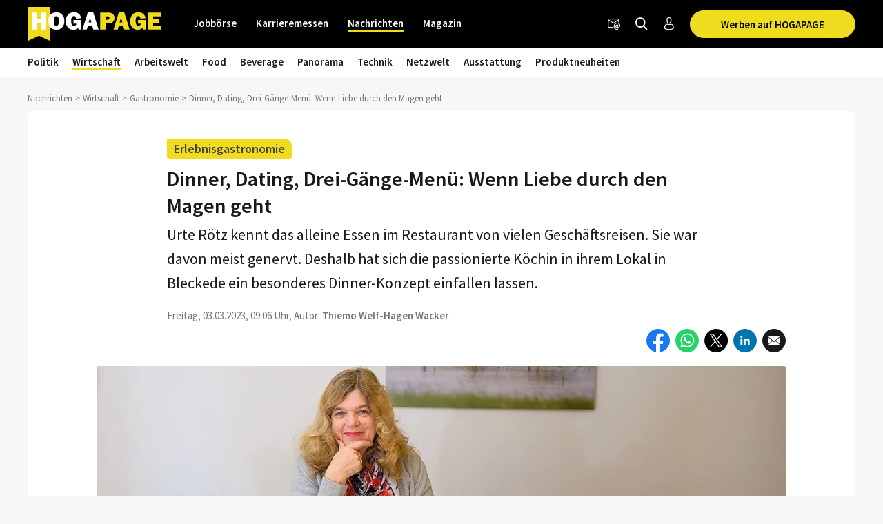

--- FILE ---
content_type: text/html; charset=utf-8
request_url: https://www.hogapage.de/nachrichten/wirtschaft/gastronomie/dinner-dating-drei-gaenge-menue-wenn-liebe-durch-den-magen-geht/
body_size: 16018
content:
<!doctypehtml><html lang=de-de xml:lang=de-de><link href=https://www.googletagmanager.com rel=dns-prefetch><link href=https://googleads.g.doubleclick.net rel=dns-prefetch><link href=https://www.google-analytics.com rel=dns-prefetch><link href=https://www.googleadservices.com rel=dns-prefetch><link href=https://cdn.hogapage.de rel=dns-prefetch><link href=https://engine.hogapage.de rel=dns-prefetch><link href=https://cdn.consentmanager.mgr.consensu.org rel=dns-prefetch><link href=https://cdn.hogapage.de rel=preconnect><link href=https://engine.hogapage.de rel=preconnect><link as=script crossorigin href=//data-b8f9ef66dc.hogapage.de/iomm/latest/manager/base/es6/bundle.js id=IOMmBundle rel=preload><link as=script crossorigin href=//data-b8f9ef66dc.hogapage.de/iomm/latest/bootstrap/loader.js rel=preload><script>let language_code=`de`;const google_maps_frontend_key=`AIzaSyD9eQxhih-n0OF-h8mLESzT-ypCEo4jA9U`;const enable_gmaps_api=!1;const friendly_captcha_enabled=!0;let job_offer_link_tracking_url=`/jobs/job_offer_link_tracking`;let csrf_token=`cEaya5X3wXXDQNRvx6CgqmbuGPbEChSIUIS9EzZt9rSvPrQYWOwipXvdqOixMCsw`</script><link as=script href=/static/node_modules/jquery/dist/jquery.min.js rel=preload><link as=font crossorigin href=/static/fonts/fontello.woff2?20231206 rel=preload type=font/woff2><link as=font crossorigin href=/static/fonts/SourceSansPro-Regular.woff2 rel=preload type=font/woff2><link as=font crossorigin href=/static/fonts/SourceSansPro-SemiBold.woff2 rel=preload type=font/woff2><link as=font crossorigin href=/static/fonts/SourceSansPro-Bold.woff2?20230531 rel=preload type=font/woff2><link as=script href=/static/js/components/base.js rel=preload><link media="(min-width: 1212.1px)" as=image href=/media/thumbs/news/16583/a397872982_998x0.webp rel=preload><link media="(min-width: 768px) and (max-width: 1212px)" as=image href=/media/thumbs/news/16583/a397872982_728x0.webp rel=preload><link media="(max-width: 767.9px)" as=image fetchpriority=high href=/media/thumbs/news/16583/a397872982_440x0.webp rel=preload><link as=script href=/static/ui/js/joboffercards.js rel=preload><link as=image href=/static/images/icons/facebook.svg rel=preload><link as=image href=/static/images/icons/whatsapp.svg rel=preload><link as=image href=/static/images/icons/x.svg rel=preload><link as=image href=/static/images/icons/linkedin.svg rel=preload><link media="(max-width: 480px)" as=image href=/static/images/icons/facebook_messenger.svg rel=preload><link as=script href=/static/CACHE/js/base.85cd5cbcb8e9.js rel=preload><script src=/static/node_modules/jquery/dist/jquery.min.js></script><title>Dinner, Dating, Drei-Gänge-Menü: Wenn Liebe durch den Magen geht | HOGAPAGE Nachrichten</title><link href=/static/favicon/favicon.ico rel=icon type=image/gif><link href=/static/favicon/apple-touch-icon-57x57.png rel=apple-touch-icon sizes=57x57><link href=/static/favicon/apple-touch-icon-60x60.png rel=apple-touch-icon sizes=60x60><link href=/static/favicon/apple-touch-icon-72x72.png rel=apple-touch-icon sizes=72x72><link href=/static/favicon/apple-touch-icon-76x76.png rel=apple-touch-icon sizes=76x76><link href=/static/favicon/apple-touch-icon-114x114.png rel=apple-touch-icon sizes=114x114><link href=/static/favicon/apple-touch-icon-120x120.png rel=apple-touch-icon sizes=120x120><link href=/static/favicon/apple-touch-icon-144x144.png rel=apple-touch-icon sizes=144x144><link href=/static/favicon/apple-touch-icon-152x152.png rel=apple-touch-icon sizes=152x152><link href=/static/favicon/apple-touch-icon-180x180.png rel=apple-touch-icon sizes=180x180><link href=/static/favicon/favicon-32x32.png rel=icon sizes=32x32 type=image/png><link href=/static/favicon/android-chrome-192x192.png rel=icon sizes=192x192 type=image/png><link href=/static/favicon/favicon-96x96.png rel=icon sizes=96x96 type=image/png><link href=/static/favicon/favicon-16x16.png rel=icon sizes=16x16 type=image/png><meta content="width=device-width,initial-scale=1" name=viewport><meta charset=UTF-8><meta content="ie=edge" http-equiv=x-ua-compatible><meta content=194c6915cca660ebd06835285089082b name=verification><meta content=de-de http-equiv=content-language><meta content="index, follow" name=robots><meta content=de_DE property=og:locale><meta content=HOGAPAGE property=og:site_name><meta content="Urte Rötz kennt das alleine Essen im Restaurant von vielen Geschäftsreisen. Sie war davon meist genervt. Deshalb hat sich die passionierte Köchin in ihrem Loka…" name=description><meta content="2023-03-03 09:06:49" name=date><meta content="2023-03-15 16:53:58" name=last-modified><meta content="Dinner, Dating, Drei-Gänge-Menü: Wenn Liebe durch den Magen geht" property=og:title><meta content=article property=og:type><meta content="Urte Rötz kennt das alleine Essen im Restaurant von vielen Geschäftsreisen. Sie war davon meist genervt. Deshalb hat sich die passionierte Köchin in ihrem Loka…" property=og:description><meta content=https://www.hogapage.de/media/thumbs/news/16583/a397872982_1200x630.jpg property=og:image><meta content=https://www.hogapage.de/media/thumbs/news/16583/a397872982_1200x630.jpg property=og:image:secure_url><meta content=1200 property=og:image:width><meta content=630 property=og:image:height><meta content="Urte Rötz sitzt nicht gerne alleine im Restaurant. Deshalb hat sie sich ein außergewöhnliches Dinner-Konzept einfallen lassen." property=og:image:alt><meta content=https://www.hogapage.de/nachrichten/wirtschaft/gastronomie/dinner-dating-drei-gaenge-menue-wenn-liebe-durch-den-magen-geht/ property=og:url><meta content=summary_large_image property=twitter:card><meta content=@hogapage property=twitter:site><meta content=196127781 property=twitter:site:id><meta content=@hogapage property=twitter:creator><meta content=https://www.hogapage.de/nachrichten/wirtschaft/gastronomie/dinner-dating-drei-gaenge-menue-wenn-liebe-durch-den-magen-geht/ property=twitter:url><meta content="Dinner, Dating, Drei-Gänge-Menü: Wenn Liebe durch den Magen geht" property=twitter:title><meta content="Urte Rötz kennt das alleine Essen im Restaurant von vielen Geschäftsreisen. Sie war davon meist genervt. Deshalb hat sich die passionierte Köchin in ihrem Loka…" property=twitter:description><meta content=https://www.hogapage.de/media/thumbs/news/16583/a397872982_1200x630.jpg property=twitter:image><meta content="Urte Rötz sitzt nicht gerne alleine im Restaurant. Deshalb hat sie sich ein außergewöhnliches Dinner-Konzept einfallen lassen." property=twitter:image:alt><link href=https://www.hogapage.de/nachrichten/wirtschaft/gastronomie/dinner-dating-drei-gaenge-menue-wenn-liebe-durch-den-magen-geht/ rel=canonical><link href="https://www.hogapage.de/nachrichten/wirtschaft/gastronomie/dinner-dating-drei-gaenge-menue-wenn-liebe-durch-den-magen-geht/?page=2" rel=next><link href=https://www.hogapage.ch/nachrichten/wirtschaft/gastronomie/dinner-dating-drei-gaenge-menue-wenn-liebe-durch-den-magen-geht/ hreflang=de-ch rel=alternate><link href=https://www.hogapage.de/nachrichten/wirtschaft/gastronomie/dinner-dating-drei-gaenge-menue-wenn-liebe-durch-den-magen-geht/ hreflang=x-default rel=alternate><link href=https://www.hogapage.at/nachrichten/wirtschaft/gastronomie/dinner-dating-drei-gaenge-menue-wenn-liebe-durch-den-magen-geht/ hreflang=de-at rel=alternate><link href=https://www.hogapage.de/nachrichten/wirtschaft/gastronomie/dinner-dating-drei-gaenge-menue-wenn-liebe-durch-den-magen-geht/ hreflang=de-de rel=alternate><meta content=2023-03-03T09:06:49+01:00 property=article:published_time><meta content=2023-03-03T09:06:49+01:00 property=article:publish_time><meta content=2023-03-03T09:06:49+01:00 name=publish_date property=og:publish_date><meta content=2023-03-15T16:53:58.863330+01:00 property=article:modified_time><meta content=https://www.facebook.com/HOGAPAGE property=article:publisher><meta content=https://www.hogapage.de/nachrichten/author/thwa property=article:author><meta content="Thiemo Welf-Hagen Wacker" name=author><meta content=max-image-preview:large name=robots><link href=/static/CACHE/css/base.8b921bc71f98.css rel=stylesheet><script src=/static/js/components/base.js></script><script>var gaOptout=(()=>{document.cookie=disableStr+ `=true; expires=Thu, 31 Dec 2099 23:59:59 UTC; path=/`;window[disableStr]=!0});var gaProperty=`GTM-M8P77JX`;var disableStr=`ga-disable-`+ gaProperty;if(document.cookie.indexOf(disableStr+ `=true`)>-1){window[disableStr]=!0}</script><script class=cmplazyload data-cmp-vendor=s905 type=text/plain>(function (w, d, s, l, i) {
        w[l] = w[l] || [];
        w[l].push({
            'gtm.start': new Date().getTime(), event: 'gtm.js'
        });
        var f = d.getElementsByTagName(s)[0],
            j = d.createElement(s), dl = l != 'dataLayer' ? '&l=' + l : '';
        j.async = true;
        j.src =
            'https://www.googletagmanager.com/gtm.js?id=' + i + dl;
        f.parentNode.insertBefore(j, f);
    })(window, document, 'script', 'dataLayer', 'GTM-M8P77JX');</script><script>var GOOGLE_API=!1;var CSRF_TOKEN=`cEaya5X3wXXDQNRvx6CgqmbuGPbEChSIUIS9EzZt9rSvPrQYWOwipXvdqOixMCsw`</script><script data-cmp-ab=2 src=https://data-b8f9ef66dc.hogapage.de/iomm/latest/bootstrap/loader.js></script><style>@font-face{font-family:fontello;src:url(/static/fonts/fontello.woff2?20231206)format("woff2");font-weight:400;font-style:normal;font-display:swap}@font-face{font-family:Source Sans Pro;src:url(/static/fonts/SourceSansPro-Regular.woff2)format("woff2");font-weight:400;font-style:normal;font-display:swap}@font-face{font-family:Source Sans Pro;src:url(/static/fonts/SourceSansPro-SemiBold.woff2)format("woff2");font-weight:600;font-style:normal;font-display:swap}@font-face{font-family:Source Sans Pro;src:url(/static/fonts/SourceSansPro-Bold.woff2?20230531)format("woff2");font-weight:700;font-style:normal;font-display:swap}</style><script>var _mtm=window._mtm=window._mtm||[];_mtm.push({'mtm.startTime':new Date().getTime(),'event':`mtm.Start`});var d=document,g=d.createElement(`script`),s=d.getElementsByTagName(`script`)[0];g.async=!0;g.src=`https://analytics.hogapage.de/js/container_X8KDsB7U.js`;s.parentNode.insertBefore(g,s)</script><body class="bc_news bc_news_detail"><script>window.gdprAppliesGlobally=!0;if(!(`cmp_id` in window)||window.cmp_id<1){window.cmp_id=0};if(!(`cmp_cdid` in window)){window.cmp_cdid=`62f9bc659836`};if(!(`cmp_params` in window)){window.cmp_params=``};if(!(`cmp_host` in window)){window.cmp_host=`b.delivery.consentmanager.net`};if(!(`cmp_cdn` in window)){window.cmp_cdn=`cdn.consentmanager.net`};if(!(`cmp_proto` in window)){window.cmp_proto=`https:`};if(!(`cmp_codesrc` in window)){window.cmp_codesrc=`1`};window.cmp_getsupportedLangs=(()=>{var a=[`DE`,`EN`,`FR`,`IT`,`NO`,`DA`,`FI`,`ES`,`PT`,`RO`,`BG`,`ET`,`EL`,`GA`,`HR`,`LV`,`LT`,`MT`,`NL`,`PL`,`SV`,`SK`,`SL`,`CS`,`HU`,`RU`,`SR`,`ZH`,`TR`,`UK`,`AR`,`BS`];if(`cmp_customlanguages` in window){for(var b=0;b<window.cmp_customlanguages.length;b++){a.push(window.cmp_customlanguages[b].l.toUpperCase())}};return a});window.cmp_getRTLLangs=(()=>{var a=[`AR`];if(`cmp_customlanguages` in window){for(var b=0;b<window.cmp_customlanguages.length;b++){if(`r` in window.cmp_customlanguages[b]&&window.cmp_customlanguages[b].r){a.push(window.cmp_customlanguages[b].l)}}};return a});window.cmp_getlang=(a=>{let k=``,n=8,j=`string`,l=`cmplang=`,p=0,m=1,o=2;if(typeof a!=`boolean`){a=!0};if(a&&typeof cmp_getlang.usedlang==j&&cmp_getlang.usedlang!==k){return cmp_getlang.usedlang};var b=window.cmp_getsupportedLangs();var c=[];var d=location.hash;var e=location.search;var f=`languages` in navigator?navigator.languages:[];if(d.indexOf(l)!=-m){c.push(d.substr(d.indexOf(l)+ n,o).toUpperCase())}else{if(e.indexOf(l)!=-m){c.push(e.substr(e.indexOf(l)+ n,o).toUpperCase())}else{if(`cmp_setlang` in window&&window.cmp_setlang!=k){c.push(window.cmp_setlang.toUpperCase())}else{if(f.length>p){for(var g=p;g<f.length;g++){c.push(f[g])}}}}};if(`language` in navigator){c.push(navigator.language)};if(`userLanguage` in navigator){c.push(navigator.userLanguage)};var h=k;for(var g=p;g<c.length;g++){var i=c[g].toUpperCase();if(b.indexOf(i)!=-m){h=i;break};if(i.indexOf(`-`)!=-m){i=i.substr(p,o)};if(b.indexOf(i)!=-m){h=i;break}};if(h==k&&typeof cmp_getlang.defaultlang==j&&cmp_getlang.defaultlang!==k){return cmp_getlang.defaultlang}else{if(h==k){h=`EN`}};h=h.toUpperCase();return h});(()=>{let t=0,D=`text/javascript`,x=`https:`,F=`div`,I=`head`,y=`script`,z=`data-cmp-ab`,s=``,H=`ins`,w=`&`,G=`span`,E=`body`,v=9999,u=1,B=`//`,J=`cmpdebugunminimized`,A=`1`,C=encodeURIComponent;var g=((a,b)=>{var c=s;a+=`=`;var d=a.length;var e=location;if(e.hash.indexOf(a)!=-u){c=e.hash.substr(e.hash.indexOf(a)+ d,v)}else{if(e.search.indexOf(a)!=-u){c=e.search.substr(e.search.indexOf(a)+ d,v)}else{return b}};if(c.indexOf(w)!=-u){c=c.substr(t,c.indexOf(w))};return c});var a=document;var b=a.getElementsByTagName;var c=window;var d=s;var e=`_en`;if(`cmp_getlang` in c){d=c.cmp_getlang().toLowerCase();if(`cmp_customlanguages` in c){for(var f=t;f<c.cmp_customlanguages.length;f++){if(c.cmp_customlanguages[f].l.toUpperCase()==d.toUpperCase()){d=`en`;break}}};e=`_`+ d};var h=`cmp_proto` in c?c.cmp_proto:x;if(h!=`http:`&&h!=x){h=x};var i=`cmp_ref` in c?c.cmp_ref:location.href;var j=a.createElement(y);j.setAttribute(z,A);var k=g(`cmpdesign`,`cmp_design` in c?c.cmp_design:s);var l=g(`cmpregulationkey`,`cmp_regulationkey` in c?c.cmp_regulationkey:s);var m=g(`cmpgppkey`,`cmp_gppkey` in c?c.cmp_gppkey:s);var n=g(`cmpatt`,`cmp_att` in c?c.cmp_att:s);j.src=h+ B+ c.cmp_host+ `/delivery/cmp.php?`+ (`cmp_id` in c&&c.cmp_id>t?`id=`+ c.cmp_id:s)+ (`cmp_cdid` in c?`&cdid=`+ c.cmp_cdid:s)+ `&h=`+ C(i)+ (k!=s?`&cmpdesign=`+ C(k):s)+ (l!=s?`&cmpregulationkey=`+ C(l):s)+ (m!=s?`&cmpgppkey=`+ C(m):s)+ (n!=s?`&cmpatt=`+ C(n):s)+ (`cmp_params` in c?w+ c.cmp_params:s)+ (a.cookie.length>t?`&__cmpfcc=1`:s)+ `&l=`+ d.toLowerCase()+ `&o=`+ (new Date()).getTime();j.type=D;j.async=!0;if(a.currentScript&&a.currentScript.parentElement){a.currentScript.parentElement.appendChild(j)}else{if(a.body){a.body.appendChild(j)}else{var o=b(E);if(o.length==t){o=b(F)};if(o.length==t){o=b(G)};if(o.length==t){o=b(H)};if(o.length==t){o=b(y)};if(o.length==t){o=b(I)};if(o.length>t){o[t].appendChild(j)}}};var p=`js`;var q=g(J,J in c?c.cmpdebugunminimized:t)>t?s:`.min`;var r=g(`cmpdebugcoverage`,`cmp_debugcoverage` in c?c.cmp_debugcoverage:s);if(r==A){p=`instrumented`;q=s};var j=a.createElement(y);j.src=h+ B+ c.cmp_cdn+ `/delivery/`+ p+ `/cmp`+ e+ q+ `.js`;j.type=D;j.setAttribute(z,A);j.async=!0;if(a.currentScript&&a.currentScript.parentElement){a.currentScript.parentElement.appendChild(j)}else{if(a.body){a.body.appendChild(j)}else{var o=b(E);if(o.length==t){o=b(F)};if(o.length==t){o=b(G)};if(o.length==t){o=b(H)};if(o.length==t){o=b(y)};if(o.length==t){o=b(I)};if(o.length>t){o[t].appendChild(j)}}}})();window.cmp_addFrame=(a=>{if(!window.frames[a]){if(document.body){var b=document.createElement(`iframe`);b.style.cssText=`display:none`;if(`cmp_cdn` in window&&`cmp_ultrablocking` in window&&window.cmp_ultrablocking>0){b.src=`//`+ window.cmp_cdn+ `/delivery/empty.html`};b.name=a;document.body.appendChild(b)}else{window.setTimeout(window.cmp_addFrame,10,a)}}});window.cmp_rc=(a=>{let h=``,i=0,j=1,k=`=`,l=`;`;var b=document.cookie;var c=h;var d=i;while(b!=h&&d<100){d++;while(b.substr(i,j)==` `){b=b.substr(j,b.length)};var e=b.substring(i,b.indexOf(k));if(b.indexOf(l)!=-j){var f=b.substring(b.indexOf(k)+ j,b.indexOf(l))}else{var f=b.substr(b.indexOf(k)+ j,b.length)};if(a==e){c=f};var g=b.indexOf(l)+ j;if(g==i){g=b.length};b=b.substring(g,b.length)};return c});window.cmp_stub=function(){let b=0,c=1,d=2;var a=arguments;__cmp.a=__cmp.a||[];if(!a.length){return __cmp.a}else{if(a[b]===`ping`){if(a[c]===d){a[d]({gdprApplies:gdprAppliesGlobally,cmpLoaded:!1,cmpStatus:`stub`,displayStatus:`hidden`,apiVersion:`2.0`,cmpId:31},!0)}else{a[d](!1,!0)}}else{if(a[b]===`getUSPData`){a[d]({version:c,uspString:window.cmp_rc(``)},!0)}else{if(a[b]===`getTCData`){__cmp.a.push([].slice.apply(a))}else{if(a[b]===`addEventListener`||a[b]===`removeEventListener`){__cmp.a.push([].slice.apply(a))}else{if(a.length==4&&a[3]===!1){a[d]({},!1)}else{__cmp.a.push([].slice.apply(a))}}}}}}};window.cmp_gpp_ping=(()=>({gppVersion:`1.0`,cmpStatus:`stub`,cmpDisplayStatus:`hidden`,supportedAPIs:[`tcfca`,`usnat`,`usca`,`usva`,`usco`,`usut`,`usct`],cmpId:31}));window.cmp_gppstub=function(){let h=0,i=1,k=2,j=null;var a=arguments;__gpp.q=__gpp.q||[];if(!a.length){return __gpp.q};var b=a[h];var c=a.length>i?a[i]:j;var d=a.length>k?a[k]:j;if(b===`ping`){return window.cmp_gpp_ping()}else{if(b===`addEventListener`){__gpp.e=__gpp.e||[];if(!(`lastId` in __gpp)){__gpp.lastId=h};__gpp.lastId++;var e=__gpp.lastId;__gpp.e.push({id:e,callback:c});return {eventName:`listenerRegistered`,listenerId:e,data:!0,pingData:window.cmp_gpp_ping()}}else{if(b===`removeEventListener`){var f=!1;__gpp.e=__gpp.e||[];for(var g=h;g<__gpp.e.length;g++){if(__gpp.e[g].id==d){__gpp.e[g].splice(g,i);f=!0;break}};return {eventName:`listenerRemoved`,listenerId:d,data:f,pingData:window.cmp_gpp_ping()}}else{if(b===`getGPPData`){return {sectionId:3,gppVersion:i,sectionList:[],applicableSections:[h],gppString:``,pingData:window.cmp_gpp_ping()}}else{if(b===`hasSection`||b===`getSection`||b===`getField`){return j}else{__gpp.q.push([].slice.apply(a))}}}}}};window.cmp_msghandler=(a=>{let i=`*`,f=null,g=`object`,e=JSON,h=JSON.stringify;var b=typeof a.data===`string`;try{var c=b?e.parse(a.data):a.data}catch(a){var c=f}if(typeof c===g&&c!==f&&`__cmpCall` in c){var d=c.__cmpCall;window.__cmp(d.command,d.parameter,((c,e)=>{var f={__cmpReturn:{returnValue:c,success:e,callId:d.callId}};a.source.postMessage(b?h(f):f,i)}))};if(typeof c===g&&c!==f&&`__uspapiCall` in c){var d=c.__uspapiCall;window.__uspapi(d.command,d.version,((c,e)=>{var f={__uspapiReturn:{returnValue:c,success:e,callId:d.callId}};a.source.postMessage(b?h(f):f,i)}))};if(typeof c===g&&c!==f&&`__tcfapiCall` in c){var d=c.__tcfapiCall;window.__tcfapi(d.command,d.version,((c,e)=>{var f={__tcfapiReturn:{returnValue:c,success:e,callId:d.callId}};a.source.postMessage(b?h(f):f,i)}),d.parameter)};if(typeof c===g&&c!==f&&`__gppCall` in c){var d=c.__gppCall;window.__gpp(d.command,((c,e)=>{var f={__gppReturn:{returnValue:c,success:e,callId:d.callId}};a.source.postMessage(b?h(f):f,i)}),`parameter` in d?d.parameter:f,`version` in d?d.version:1)}});window.cmp_setStub=(a=>{if(!(a in window)||typeof window[a]!==`function`&&typeof window[a]!==`object`&&(typeof window[a]===`undefined`||window[a]!==null)){window[a]=window.cmp_stub;window[a].msgHandler=window.cmp_msghandler;window.addEventListener(`message`,window.cmp_msghandler,!1)}});window.cmp_setGppStub=(a=>{if(!(a in window)||typeof window[a]!==`function`&&typeof window[a]!==`object`&&(typeof window[a]===`undefined`||window[a]!==null)){window[a]=window.cmp_gppstub;window[a].msgHandler=window.cmp_msghandler;window.addEventListener(`message`,window.cmp_msghandler,!1)}});window.cmp_addFrame(`__cmpLocator`);if(!(`cmp_disableusp` in window)||!window.cmp_disableusp){window.cmp_addFrame(`__uspapiLocator`)};if(!(`cmp_disabletcf` in window)||!window.cmp_disabletcf){window.cmp_addFrame(`__tcfapiLocator`)};if(!(`cmp_disablegpp` in window)||!window.cmp_disablegpp){window.cmp_addFrame(`__gppLocator`)};window.cmp_setStub(`__cmp`);if(!(`cmp_disabletcf` in window)||!window.cmp_disabletcf){window.cmp_setStub(`__tcfapi`)};if(!(`cmp_disableusp` in window)||!window.cmp_disableusp){window.cmp_setStub(`__uspapi`)};if(!(`cmp_disablegpp` in window)||!window.cmp_disablegpp){window.cmp_setGppStub(`__gpp`)}</script><noscript><iframe src="https://www.googletagmanager.com/ns.html?id=GTM-M8P77JX&nojscript=true" height=0 style=visibility:hidden;display:none width=0></iframe></noscript><script>IOMm(`configure`,{st:`hogapage`,dn:`data-b8f9ef66dc.hogapage.de`,mh:5})</script><div class=sticky-top id=bc_navigation><div id=bc_navigation-main-navigation><div class=container><nav class="navbar navbar-expand-lg"><a class=navbar-brand href=/> <img alt="previous Logo" height=50 src=/static/images/logos/logo.svg width=193> </a><div class="ms-auto d-flex order-lg-3"><div class=nav-item><a class="hp-jb_wishlist-session hp_btn-tertiary hp_btn-round" data-bs-title="Jetzt Merkliste ansehen" data-bs-placement=bottom data-bs-toggle=tooltip href=/profil/meine-merkliste style=display:none> <i class=icon-wishlist-outline><span class=hp-jb_wishlist-session-counter></span></i> </a></div><div class=nav-item><a class="hp_btn-tertiary hp_btn-round" aria-label=Newsletter data-bs-placement=bottom data-bs-title=Newsletter data-bs-toggle=tooltip href=/newsletter/> <i class="icon-newsletter hp_nav-icon"></i> </a></div><div class=nav-item><a aria-label="Nachrichten finden" class="hp_btn-tertiary hp_btn-round hp_search-icon" data-bs-title="Nachrichten finden" data-bs-placement=bottom data-bs-toggle=tooltip href=/nachrichten/suche> <i class="icon-search hp_nav-icon"></i> </a></div><div class="nav-item d-none d-lg-flex"><a aria-label="Anmelden / Registrieren" class="hp_btn-tertiary hp_btn-round" data-bs-title="Anmelden / Registrieren" data-bs-placement=bottom data-bs-toggle=tooltip href=/login> <i class="icon-person-outline me-0"></i> </a></div><div class="nav-item hp_service-button ms-hp_smallest d-none d-lg-block"><a class="hp_btn hp_btn-primary m-0" href=/nachrichten/onlinewerbung/> Werben auf HOGAPAGE </a></div><div class=nav-item><a aria-label="Toggle navigation" class="hp_btn-tertiary hp_btn-round d-lg-none" aria-controls=hp_mobile-main-navigation aria-expanded=false data-bs-target=#hp_mobile-main-navigation data-bs-toggle=collapse role=button> <i class="icon-menu hp_nav-icon"></i> </a></div></div><div class="hp_mobile-navigation-wrapper align-items-stretch" id=hp_mobile-main-navigation><div class=hp_mobile-navigation><div class=hp_mobile-navigation-header><div class=hp_mobile-navigation-header-text>Willkommen auf HOGAPAGE!</div></div><div class="hp_mobile-navigation-group hp_mobile-navigation-group-special"><a class=hp_mobile-navigation-headline href=/jobs/>Jobbörse</a><span aria-controls=#jobborse_mobile_menu aria-expanded=false class=hp_toggle-indicator data-bs-target=#jobborse_mobile_menu data-bs-toggle=collapse><i class=icon-down-dir></i></span><div class="hp_mobile-navigation-group-items collapse" id=jobborse_mobile_menu><a class=hp_mobile-navigation-group-item href=/jobs/suche>Jobs finden</a><a class=hp_mobile-navigation-group-item href=/jobs/branchengruppe>nach Branchengruppen</a><a class=hp_mobile-navigation-group-item href=/jobs/bundesland>nach Bundesländern</a><a class=hp_mobile-navigation-group-item href=/jobs/jobs-per-email>Jobs per E-Mail</a><a class=hp_mobile-navigation-group-item href=/jobs/arbeitgeber>Für Arbeitgeber</a></div></div><div class="hp_mobile-navigation-group hp_mobile-navigation-group-special"><a class=hp_mobile-navigation-headline href=/jobs/karrieremessen/besucher>Karrieremessen</a><span aria-controls=#karrieremessen_mobile_menu aria-expanded=false class=hp_toggle-indicator data-bs-target=#karrieremessen_mobile_menu data-bs-toggle=collapse><i class=icon-down-dir></i></span><div class="hp_mobile-navigation-group-items collapse" id=karrieremessen_mobile_menu><a class=hp_mobile-navigation-group-item href=/jobs/karrieremessen/besucher>Für Besucher</a><a class=hp_mobile-navigation-group-item href=/jobs/karrieremessen/aussteller>Für Aussteller</a></div></div><div class="hp_mobile-navigation-group hp_mobile-navigation-group-special"><a class=hp_mobile-navigation-headline href=/>Nachrichten</a><span aria-controls=#nachrichten_mobile_menu aria-expanded=true class=hp_toggle-indicator data-bs-target=#nachrichten_mobile_menu data-bs-toggle=collapse><i class=icon-down-dir></i></span><div class="hp_mobile-navigation-group-items collapse show" id=nachrichten_mobile_menu><a class=hp_mobile-navigation-group-item href=/nachrichten/politik/>Politik</a><a class=hp_mobile-navigation-group-item href=/nachrichten/wirtschaft/>Wirtschaft</a><a class=hp_mobile-navigation-group-item href=/nachrichten/arbeitswelt/>Arbeitswelt</a><a class=hp_mobile-navigation-group-item href=/nachrichten/food/>Food</a><a class=hp_mobile-navigation-group-item href=/nachrichten/beverage/>Beverage</a><a class=hp_mobile-navigation-group-item href=/nachrichten/panorama/>Panorama</a><a class=hp_mobile-navigation-group-item href=/nachrichten/technik/>Technik</a><a class=hp_mobile-navigation-group-item href=/nachrichten/netzwelt/>Netzwelt</a><a class=hp_mobile-navigation-group-item href=/nachrichten/ausstattung/>Ausstattung</a><a class=hp_mobile-navigation-group-item href=/nachrichten/messeneuheiten/>Produktneuheiten</a></div></div><div class="hp_mobile-navigation-group hp_mobile-navigation-group-special"><a class=hp_mobile-navigation-headline href=/magazin/>Magazin</a><span aria-controls=#magazin_mobile_menu aria-expanded=false class=hp_toggle-indicator data-bs-target=#magazin_mobile_menu data-bs-toggle=collapse><i class=icon-down-dir></i></span><div class="hp_mobile-navigation-group-items collapse" id=magazin_mobile_menu><a class=hp_mobile-navigation-group-item href=/magazin/ausgabe>Magazine</a><a class=hp_mobile-navigation-group-item href=/magazin/rubriken>Rubriken</a><a class=hp_mobile-navigation-group-item href=/magazin/abonnieren>Abonnieren</a><a class=hp_mobile-navigation-group-item href=/magazin/werben>Werben</a></div></div><div class=hp_mobile-navigation-group><a class=hp_mobile-navigation-headline href=/login>Anmelden</a></div></div></div><div class="collapse navbar-collapse order-lg-2" id=bc_navigation-main-navigation-left-wrapper><ul class=navbar-nav id=bc_navigation-main-navigation-left><li class="nav-item dropdown"><a aria-haspopup=true class=nav-link href=/jobs/>Jobbörse</a> <div class=dropdown-menu><a class=dropdown-item href=/jobs/suche>Jobs finden</a><a class=dropdown-item href=/jobs/branchengruppe>nach Branchengruppen</a><a class=dropdown-item href=/jobs/bundesland>nach Bundesländern</a><a class=dropdown-item href=/jobs/jobs-per-email>Jobs per E-Mail</a><a class=dropdown-item href=/jobs/arbeitgeber>Für Arbeitgeber</a></div><li class="nav-item dropdown"><a aria-haspopup=true class=nav-link href=/jobs/karrieremessen/besucher>Karrieremessen</a> <div class=dropdown-menu><a class=dropdown-item href=/jobs/karrieremessen/besucher>Für Besucher</a><a class=dropdown-item href=/jobs/karrieremessen/aussteller>Für Aussteller</a></div><li class="nav-item dropdown active"><a aria-haspopup=true class=nav-link href=/>Nachrichten</a> <div class=dropdown-menu><a class=dropdown-item href=/nachrichten/politik/>Politik</a><a class="dropdown-item active" href=/nachrichten/wirtschaft/>Wirtschaft</a><a class=dropdown-item href=/nachrichten/arbeitswelt/>Arbeitswelt</a><a class=dropdown-item href=/nachrichten/food/>Food</a><a class=dropdown-item href=/nachrichten/beverage/>Beverage</a><a class=dropdown-item href=/nachrichten/panorama/>Panorama</a><a class=dropdown-item href=/nachrichten/technik/>Technik</a><a class=dropdown-item href=/nachrichten/netzwelt/>Netzwelt</a><a class=dropdown-item href=/nachrichten/ausstattung/>Ausstattung</a><a class=dropdown-item href=/nachrichten/messeneuheiten/>Produktneuheiten</a></div><li class="nav-item dropdown"><a aria-haspopup=true class=nav-link href=/magazin/>Magazin</a> <div class=dropdown-menu><a class=dropdown-item href=/magazin/ausgabe>Magazine</a><a class=dropdown-item href=/magazin/rubriken>Rubriken</a><a class="dropdown-item ms-auto" href=/magazin/abonnieren>Abonnieren</a><a class=dropdown-item href=/magazin/werben>Werben</a></div></ul></div></nav></div></div><div id=bc_navigation-sub-navigation><div class=container><nav class="navbar navbar-expand-lg d-none d-lg-flex"><ul class="navbar-nav text-md-center"><li class="nav-item dropdown"><a aria-haspopup=true class=nav-link href=/nachrichten/politik/>Politik</a> <div class=dropdown-menu><a class=dropdown-item href=/nachrichten/politik/verbaende/>Verbände</a><a class=dropdown-item href=/nachrichten/politik/soziales/>Soziales</a><a class=dropdown-item href=/nachrichten/politik/recht/>Recht</a><a class=dropdown-item href=/nachrichten/politik/branchenpolitik/>Branchenpolitik</a></div><li class="nav-item dropdown active"><a aria-haspopup=true class=nav-link href=/nachrichten/wirtschaft/>Wirtschaft</a> <div class=dropdown-menu><a class=dropdown-item href=/nachrichten/wirtschaft/management/>Management</a><a class=dropdown-item href=/nachrichten/wirtschaft/handel/>Handel</a><a class=dropdown-item href=/nachrichten/wirtschaft/marketing/>Marketing</a><a class=dropdown-item href=/nachrichten/wirtschaft/hotellerie/>Hotellerie</a><a class="dropdown-item active" href=/nachrichten/wirtschaft/gastronomie/>Gastronomie</a><a class=dropdown-item href=/nachrichten/wirtschaft/tourismus/>Tourismus</a></div><li class="nav-item dropdown"><a aria-haspopup=true class=nav-link href=/nachrichten/arbeitswelt/>Arbeitswelt</a> <div class=dropdown-menu><a class=dropdown-item href=/nachrichten/arbeitswelt/jobsuche/>Jobsuche</a><a class=dropdown-item href=/nachrichten/arbeitswelt/bildung/>Bildung</a><a class=dropdown-item href=/nachrichten/arbeitswelt/reportagen/>Reportagen</a><a class=dropdown-item href=/nachrichten/arbeitswelt/ratgeber/>Ratgeber</a><a class=dropdown-item href=/nachrichten/arbeitswelt/karriere/>Karriere</a><a class=dropdown-item href=/nachrichten/arbeitswelt/personal/>Personal</a></div><li class="nav-item dropdown"><a aria-haspopup=true class=nav-link href=/nachrichten/food/>Food</a> <div class=dropdown-menu><a class=dropdown-item href=/nachrichten/food/lexikon/>Lexikon</a><a class=dropdown-item href=/nachrichten/food/ernaehrung/>Ernährung</a><a class=dropdown-item href=/nachrichten/food/foodtrends/>Foodtrends</a><a class=dropdown-item href=/nachrichten/food/kuechenhelden/>Küchenhelden</a><a class=dropdown-item href=/nachrichten/food/kreative-kueche/>Kreative Küche</a><a class=dropdown-item href=/nachrichten/food/rezepte/>Rezepte</a></div><li class="nav-item dropdown"><a aria-haspopup=true class=nav-link href=/nachrichten/beverage/>Beverage</a> <div class=dropdown-menu><a class=dropdown-item href=/nachrichten/beverage/wein-sekt/>Wein & Sekt</a><a class=dropdown-item href=/nachrichten/beverage/bierwelten/>Bierwelten</a><a class=dropdown-item href=/nachrichten/beverage/alkoholfreie-getraenke-beverage/>Alkoholfreie Getränke</a><a class=dropdown-item href=/nachrichten/beverage/spirituosen/>Spirituosen</a><a class=dropdown-item href=/nachrichten/beverage/kaffee-tee/>Kaffee & Tee</a></div><li class="nav-item dropdown"><a aria-haspopup=true class=nav-link href=/nachrichten/panorama/>Panorama</a> <div class=dropdown-menu><a class=dropdown-item href=/nachrichten/panorama/gesellschaft/>Gesellschaft</a><a class=dropdown-item href=/nachrichten/panorama/interviews/>Interviews</a><a class=dropdown-item href=/nachrichten/panorama/entertainment/>Entertainment</a><a class=dropdown-item href=/nachrichten/panorama/leute/>Leute</a><a class=dropdown-item href=/nachrichten/panorama/messen-events/>Messen & Events</a></div><li class="nav-item dropdown"><a aria-haspopup=true class=nav-link href=/nachrichten/technik/>Technik</a> <div class=dropdown-menu><a class=dropdown-item href=/nachrichten/technik/getraenke/>Getränke</a><a class=dropdown-item href=/nachrichten/technik/sanitaer/>Sanitär</a><a class=dropdown-item href=/nachrichten/technik/kueche/>Küche</a><a class=dropdown-item href=/nachrichten/technik/gebaeude/>Gebäude</a><a class=dropdown-item href=/nachrichten/technik/sicherheit/>Sicherheit</a><a class=dropdown-item href=/nachrichten/technik/hygiene/>Hygiene</a></div><li class="nav-item dropdown"><a aria-haspopup=true class=nav-link href=/nachrichten/netzwelt/>Netzwelt</a> <div class=dropdown-menu><a class=dropdown-item href=/nachrichten/netzwelt/it-software/>IT & Software</a><a class=dropdown-item href=/nachrichten/netzwelt/netzpolitik/>Netzpolitik</a><a class=dropdown-item href=/nachrichten/netzwelt/web/>Web</a><a class=dropdown-item href=/nachrichten/netzwelt/social-media/>Social Media</a></div><li class="nav-item dropdown"><a aria-haspopup=true class=nav-link href=/nachrichten/ausstattung/>Ausstattung</a> <div class=dropdown-menu><a class=dropdown-item href=/nachrichten/ausstattung/hoteldesign/>Hoteldesign</a><a class=dropdown-item href=/nachrichten/ausstattung/einrichtung/>Einrichtung</a><a class=dropdown-item href=/nachrichten/ausstattung/gastrokonzepte/>Gastrokonzepte</a></div><li class="nav-item dropdown"><a aria-haspopup=true class=nav-link href=/nachrichten/messeneuheiten/>Produktneuheiten</a> <div class=dropdown-menu><a class=dropdown-item href=/nachrichten/messeneuheiten/food-beverage-messe/>Food & Beverage</a><a class=dropdown-item href=/nachrichten/messeneuheiten/technik-software-messe/>Technik & Software</a><a class=dropdown-item href=/nachrichten/messeneuheiten/einrichtung-messe/>Einrichtung</a><a class=dropdown-item href=/nachrichten/messeneuheiten/dienstleistungen-messe/>Dienstleistungen</a></div></ul></nav></div></div><nav class="navbar navbar-expand-lg d-block d-lg-none" id=bc_navigation-mobile-portal><div class=container><ul class="navbar-nav text-md-center w-100"><li class=nav-item><a class=nav-link href=/jobs/>Jobbörse</a><li class="nav-item active"><a class=nav-link href=/>Nachrichten</a></ul></div></nav></div><main class=hp_main><div class="container w-100"><div class="row banner_row"></div></div><section class="hp_section d-none d-lg-block" id=hp_breadcrumbs><nav class="hp_breadcrumbs container pb-0"><a class=hp_breadcrumb-item href=https://www.hogapage.de/>Nachrichten</a><a class=hp_breadcrumb-item href=https://www.hogapage.de/nachrichten/wirtschaft/>Wirtschaft</a><a class=hp_breadcrumb-item href=https://www.hogapage.de/nachrichten/wirtschaft/gastronomie/>Gastronomie</a><span class="hp_breadcrumb-item active">Dinner, Dating, Drei-Gänge-Menü: Wenn Liebe durch den Magen geht</span></nav><script type=application/ld+json>
    {
      "@context": "http://schema.org",
      "@type": "BreadcrumbList",
      "itemListElement": [
         {
        "@type": "ListItem",
        "position": 1,
        "name": "Nachrichten",
        "item": "https://www.hogapage.de/"
        }, {
        "@type": "ListItem",
        "position": 2,
        "name": "Wirtschaft",
        "item": "https://www.hogapage.de/nachrichten/wirtschaft/"
        }, {
        "@type": "ListItem",
        "position": 3,
        "name": "Gastronomie",
        "item": "https://www.hogapage.de/nachrichten/wirtschaft/gastronomie/"
        }
      ]
    }

        </script></section><section class="container d-none d-lg-block hp_skyscraper-container-sticky" id=hp_skyscraper-container><div class="hp_skyscraper hp_skyscraper_l"></div><div class="hp_skyscraper hp_skyscraper_r"></div></section><div class="container container-no-md-padding"><article class=bc_news-article><header class="d-flex flex-column"><div class=row><div class="offset-lg-2 col-lg-8"><div class=subheadline>Erlebnisgastronomie</div></div></div><div class=row><div class="offset-lg-2 col-lg-8"><h1 class=headline>Dinner, Dating, Drei-Gänge-Menü: Wenn Liebe durch den Magen geht</h1></div></div><div class="row order-md-5"><div class="offset-lg-1 col-lg-10"><figure class=article-image><picture><source media="(min-width: 1212px)" srcset=/media/thumbs/news/16583/a397872982_998x0.webp type=image/webp><source media="(min-width: 768px)" srcset=/media/thumbs/news/16583/a397872982_728x0.webp type=image/webp><source media="(max-width: 768px)" srcset=/media/thumbs/news/16583/a397872982_440x0.webp type=image/webp><source media="(min-width: 1212px)" srcset=/media/thumbs/news/16583/a397872982_998x0.jpg><source media="(min-width: 768px)" srcset=/media/thumbs/news/16583/a397872982_728x0.jpg><img alt="Urte Rötz sitzt nicht gerne alleine im Restaurant. Deshalb hat sie sich ein außergewöhnliches Dinner-Konzept einfallen lassen." title="Urte Rötz, sitzt ihrem Lokal an Tisch 14. Tisch 14 ist der gefragteste in „Urtes Wohnküche“. (Foto: © picture alliance/dpa | Philipp Schulze)
" class=bc_news-image fetchpriority=high height=561 src=/media/thumbs/news/16583/a397872982_440x0.jpg width=998></picture><figcaption class=text-muted>Urte Rötz, sitzt ihrem Lokal an Tisch 14. Tisch 14 ist der gefragteste in „Urtes Wohnküche“. (Foto: © picture alliance/dpa | Philipp Schulze)</figcaption></figure></div></div><div class=row><div class="offset-lg-2 col-lg-8"><div class=excerpt>Urte Rötz kennt das alleine Essen im Restaurant von vielen Geschäftsreisen. Sie war davon meist genervt. Deshalb hat sich die passionierte Köchin in ihrem Lokal in Bleckede ein besonderes Dinner-Konzept einfallen lassen.</div></div></div><div class=row><div class="offset-lg-2 col-lg-8"><div class=meta>Freitag, 03.03.2023, 09:06 Uhr, Autor: <a href=/nachrichten/author/thwa>Thiemo Welf-Hagen Wacker</a></div></div></div><div></div><div class=row><div class="offset-lg-1 col-lg-10"><div class=text-end><div class="hp_simple-share-buttons hp_simple_share-buttons-top" data-email-body="
Hallo,
dieser Artikel könnte für dich interessant sein:
${pageTitle}
Hier geht’s zum vollständigen Beitrag:
${pageUrl}?utm_source=email&utm_medium=share
Weitere spannende Nachrichten und Hintergründe findest du auf HOGAPAGE: https://www.hogapage.de

Viele Grüße.





" data-email-subject="
Interessanter Artikel auf HOGAPAGE





 "></div></div></div></div></header><div class=row><div class="offset-lg-2 col-lg-8 content"><p>Tisch 14 ist der gefragteste in „Urtes Wohnküche“. Einmal im Monat veranstaltet <strong>Urte Rötz in Bleckede im Landkreis Lüneburg ein Single-Dinner</strong>. Sie deckt für die sechs angemeldeten Personen festlich ein und serviert <strong>ein Drei-Gänge-Überraschungsmenü</strong>.<div class=banner_floating></div><p>„Es geht nicht ums Dating, ich will weder Größe noch Beruf wissen“, erzählt die 58-Jährige. <strong>Es geht ihr ums Miteinander</strong>. Und die Menschen, die sich anmeldeten, seien offen.<h2>Lieber zusammen als alleine</h2><p>So wie Ernst Schumacher, der aus Seevetal bei Hamburg <strong>schon dreimal die 60 Kilometer hin und zurück fuhr</strong>. Als die Frau des 80-Jährigen im vergangenen Jahr starb, las er zwei Monate später von der Idee und meldete sich spontan an. „Es ist wunderbar, wenn man sich unterhalten kann. Das ist so eine geniale Idee, ich habe für ein paar Stunden meine schlechte Laune vergessen“, erzählt der Rentner.<div class=bc-job-offer-cards-root data-layout=small data-project-name=HOGAPAGE id=bc-job-offer-cards-root></div><script src=/static/ui/js/joboffercards.js type=module></script><p>Anfangs kämen die Gespräche am runden Sechser-Tisch meist schleppend in Gang, <strong>das gebe sich im Laufe des Abends</strong>. „Dann geht es irgendwann fließend, jeder erzählt, was er gemacht hat. Einfach fantastisch, ich finde das Ganze faszinierend“, sagt Schumacher.<div class=banner_floating></div><h2>Die Idee des „Single-Dinners“ in Urtes Wohnküche kommt gut an</h2><p>Nach einem Abend habe er sich sogar noch einmal mit jemandem alleine getroffen. Er ist offen für neue Freundschaften. Aber das Wichtigste: „Wir amüsieren uns meist köstlich“.<p><strong>Beim letzten Mal löste sich die Runde erst nach vier Stunden auf.</strong> „Ich weiß nicht, warum andere Restaurants nicht auf so eine Idee kommen.“ Er wolle es auf jeden Fall in seinem Stammlokal in Sittensen anregen.<p><a href="/nachrichten/wirtschaft/gastronomie/dinner-dating-drei-gaenge-menue-wenn-liebe-durch-den-magen-geht/?page=2" target><strong>Weiterlesen</strong></a></div></div><div class=bc-job-offer-cards-root data-layout data-project-name=HOGAPAGE id=bc-job-offer-cards-root></div><script src=/static/ui/js/joboffercards.js type=module></script><footer><div class=row><div class="offset-lg-2 col-lg-8 px-hp_medium"><nav aria-label="Page navigation" class="hp_pagination justify-content-center"><a class="hp_page-item active" href="?page=1">1</a><a href="?page=2" class=hp_page-item>2</a><a href="?page=2" class=hp_page-item>></a></nav><div class="hp_simple-share-buttons hp_simple-share-buttons-full d-flex justify-content-between" data-email-body="
Hallo,
dieser Artikel könnte für dich interessant sein:
${pageTitle}
Hier geht’s zum vollständigen Beitrag:
${pageUrl}?utm_source=email&utm_medium=share
Weitere spannende Nachrichten und Hintergründe findest du auf HOGAPAGE: https://www.hogapage.de

Viele Grüße.





" data-email-subject="
Interessanter Artikel auf HOGAPAGE





 "></div></div></div></footer><a class=home-link href=/>Zurück zur Startseite</a><script type=application/ld+json>
{
  "@context": "https://schema.org",
  "@type": "NewsArticle",
  "mainEntityOfPage": {
    "@type": "WebPage",
    "@id": "https://www.hogapage.de/nachrichten/wirtschaft/gastronomie/dinner-dating-drei-gaenge-menue-wenn-liebe-durch-den-magen-geht/"
  },
  "headline": "Dinner, Dating, Drei-Gänge-Menü: Wenn Liebe durch den Magen geht",
  "alternativeHeadline": "Dinner, Dating, Drei-Gänge-Menü: Wenn Liebe durch den Magen geht",
  "keywords": ["Gastronomie","Kulinarik","Erlebnisgastronomie","Dinner"],
  "description": "Urte Rötz kennt das alleine Essen im Restaurant von vielen Geschäftsreisen. Sie war davon meist genervt. Deshalb hat sich die passionierte Köchin in ihrem Loka…",
  "articleSection": "Gastronomie Wirtschaft",
  "articleBody": "Tisch 14 ist der gefragteste in „Urtes Wohnküche“. Einmal im Monat veranstaltet Urte Rötz in Bleckede im Landkreis Lüneburg ein Single\u002DDinner. Sie deckt für die sechs angemeldeten Personen festlich ein und serviert ein Drei\u002DGänge\u002DÜberraschungsmenü.\u000A„Es geht nicht ums Dating, ich will weder Größe noch Beruf wissen“, erzählt die 58\u002DJährige. Es geht ihr ums Miteinander. Und die Menschen, die sich anmeldeten, seien offen.\u000ALieber zusammen als alleine\u000ASo wie Ernst Schumacher, der aus Seevetal bei Hamburg schon dreimal die 60 Kilometer hin und zurück fuhr. Als die Frau des 80\u002DJährigen im vergangenen Jahr starb, las er zwei Monate später von der Idee und meldete sich spontan an. „Es ist wunderbar, wenn man sich unterhalten kann. Das ist so eine geniale Idee, ich habe für ein paar Stunden meine schlechte Laune vergessen“, erzählt der Rentner.\u000AAnfangs kämen die Gespräche am runden Sechser\u002DTisch meist schleppend in Gang, das gebe sich im Laufe des Abends. „Dann geht es irgendwann fließend, jeder erzählt, was er gemacht hat. Einfach fantastisch, ich finde das Ganze faszinierend“, sagt Schumacher.\u000ADie Idee des „Single\u002DDinners“ in Urtes Wohnküche kommt gut an\u000ANach einem Abend habe er sich sogar noch einmal mit jemandem alleine getroffen. Er ist offen für neue Freundschaften. Aber das Wichtigste: „Wir amüsieren uns meist köstlich“.\u000ABeim letzten Mal löste sich die Runde erst nach vier Stunden auf. „Ich weiß nicht, warum andere Restaurants nicht auf so eine Idee kommen.“ Er wolle es auf jeden Fall in seinem Stammlokal in Sittensen anregen.\u000AWeiterlesen\u000A\u000ARötz bestätigt, dass in dem urigen Lokal über zwei Etagen Tisch 14 meist noch besetzt ist, wenn schon alle anderen auf dem Heimweg sind. „Sie erzählen sich ihre Lebensgeschichten, kommen meist aus ganz unterschiedlichen Bereichen“, sagt die Initiatorin, die sich wünscht, dass viele Restaurants ihre Idee nachahmen.\u000ADie Idee hinter dem Single\u002DDinner\u000AMeist hat sie einen Koch, der in einer offenen Küche die regionalen Speisen zubereitet – man kann dabei zusehen. Sie entwirft die Speisekarte mit heimischen Gerichten, so wie sie auch bei ihr auf einem Internet\u002DBlog zu lesen sind.\u000AAuf die Single\u002DIdee kam die Landwirtschaftsberaterin an den langen Abenden, die sie bei ihren Dienstreisen alleine im Restaurant verbringen musste. Werbung machte sie bisher nicht, die Mund\u002Dzu\u002DMund\u002DPropaganda reicht.\u000AUnd bereits vor der Eröffnung ihres kleinen Lokals probierte sie das Bekochen von Fremden in den heimischen vier Wänden aus. Die Gäste kannten sich meist nicht, spendeten einen Obolus für einen guten Zweck. „Ich komme aus der Landwirtschaft und habe einen großen Tisch vermisst“, sagt Rötz. Im Sommer steht sie an den Wochenenden um vier Uhr morgens auf, um eigenen Kuchen für die Gäste zu backen.\u000AÜber Urte Rötz\u000AUrlaub macht sie wenig, nur Anlässe wie die Einschulung der Enkel sind ihr wichtig. Das war schon immer so, auch als sie noch die Verantwortung für einen großen Hof mit Ackerbau und Viehzucht in der Altmark in Sachsen\u002DAnhalt hatte, den sie nach dem Tod ihres Mannes alleine weiterführte und später ihrem Sohn übergab.\u000AIn dem autobiografischen Roman „Rotweinlaunen – Die elegante Form von Schnapsideen“ hat sie unter dem Pseudonym Jour Bromann ihre Lebensgeschichte aufgeschrieben, auch das jahrelange Intermezzo als Fraktionsvorsitzende der CDU im Kreistag. Und den Wunsch, eines Tages in die Nähe des alten Hofes zurückzukehren.\u000A(dpa/THWA)\u000A",
  "wordCount": "529",
  "inLanguage": { "@type": "Language", "name": "German" },
  "image": [
    "https://www.hogapage.de/media/thumbs/news/16583/a397872982_1200x0.jpg",
    "https://www.hogapage.de/media/thumbs/news/16583/a397872982_998x0.jpg",
    "https://www.hogapage.de/media/news/16583/a397872982.jpg"
   ],
  "datePublished": "2023-03-03T09:06:49+01:00",
  "dateModified": "2023-03-15T16:53:58.863330+01:00",
  
  "author": {
    "@type": "Person",
    "name": "Thiemo Welf-Hagen Wacker",
    "url": "https://www.hogapage.de/nachrichten/author/thwa"
  },
  
   "publisher": {
    "@type": "Organization",
    "name": "HOGAPAGE",
    "logo": {
      "@type": "ImageObject",
      "url": "https://www.hogapage.de/static/jobboerse/images/logos/logo.png"
    }
  }
}
</script></article></div><div class="bc_news-more-advertise text-center d-md-none"></div><div class=container><div class="mt-hp_medium bg-white border-radius mb-hp_small bc_news-article-related"><h3 class="hp_headline-largest py-hp_small text-center">Weitere Themen</h3><div class="bc_news-columns bc_news-list"><div class="bc_news-item bc_news-item-small bc_news-item-first"><div class="bc_news-image hp_pos-rel"><figure class="article-image mb-0 ratio ratio-16x9"><picture><source media="(min-width: 1212px)" data-srcset=/media/thumbs/news/23527/2025_10-krug-ambassade-in-der-schote-hotel-diepeschrther-muhle_368x207.webp type=image/webp><source media="(min-width: 1212px)" data-srcset=/media/thumbs/news/23527/2025_10-krug-ambassade-in-der-schote-hotel-diepeschrther-muhle_368x207.jpg><source media="(min-width: 992px) and (max-width: 1211px)" data-srcset=/media/thumbs/news/23527/2025_10-krug-ambassade-in-der-schote-hotel-diepeschrther-muhle_295x166.webp type=image/webp><source media="(min-width: 992px) and (max-width: 1211px)" data-srcset=/media/thumbs/news/23527/2025_10-krug-ambassade-in-der-schote-hotel-diepeschrther-muhle_295x166.jpg><source media="(min-width: 768px) and (max-width: 991px)" data-srcset=/media/thumbs/news/23527/2025_10-krug-ambassade-in-der-schote-hotel-diepeschrther-muhle_292x164.webp type=image/webp><source media="(min-width: 768px) and (max-width: 991px)" data-srcset=/media/thumbs/news/23527/2025_10-krug-ambassade-in-der-schote-hotel-diepeschrther-muhle_292x164.jpg><source media="(min-width: 480px) and (max-width: 767px)" data-srcset=/media/thumbs/news/23527/2025_10-krug-ambassade-in-der-schote-hotel-diepeschrther-muhle_412x232.webp type=image/webp><source media="(min-width: 480px) and (max-width: 767px)" data-srcset=/media/thumbs/news/23527/2025_10-krug-ambassade-in-der-schote-hotel-diepeschrther-muhle_412x232.jpg><source media="(min-width: 1px) and (max-width: 479px)" data-srcset=/media/thumbs/news/23527/2025_10-krug-ambassade-in-der-schote-hotel-diepeschrther-muhle_423x238.webp type=image/webp><source media="(min-width: 1px) and (max-width: 479px)" data-srcset=/media/thumbs/news/23527/2025_10-krug-ambassade-in-der-schote-hotel-diepeschrther-muhle_423x238.jpg><img alt="Nelson Müller" class="thumbnail img-fluid w-100 lazyload" data-src=/media/thumbs/news/23527/2025_10-krug-ambassade-in-der-schote-hotel-diepeschrther-muhle_423x238.jpg></picture></figure><div class="bc_news-subtitle bc_news-subtitle-inline"><span>Veranstaltung</span></div></div><div class=bc_news-caption></div><div class=bc_news-subtitle><span>Veranstaltung</span></div><h3 class=bc_news-title><a class=stretched-link href=/nachrichten/wirtschaft/gastronomie/nelson-m%C3%BCller-richtet-erstmals-krug-ambassade-d%C3%AEner-aus/>Nelson Müller richtet erstmals Krug-Ambassade-Dîner aus</a></h3><div class=bc_news-excerpt><span> Unter der Leitung von Nelson Müller fand erstmals im Essener Gourmetrestaurant Schote das Krug-Ambassade-Dîner statt. Gemeinsam mit seinem Team präsentierte der Spitzenkoch ein Menü, das sich ganz der Karotte widmete. </span></div></div><div class="bc_news-item bc_news-item-small"><div class="bc_news-image hp_pos-rel"><figure class="article-image mb-0 ratio ratio-16x9"><picture><source media="(min-width: 1212px)" data-srcset=/media/thumbs/news/23333/43888608_368x207.webp type=image/webp><source media="(min-width: 1212px)" data-srcset=/media/thumbs/news/23333/43888608_368x207.jpg><source media="(min-width: 992px) and (max-width: 1211px)" data-srcset=/media/thumbs/news/23333/43888608_295x166.webp type=image/webp><source media="(min-width: 992px) and (max-width: 1211px)" data-srcset=/media/thumbs/news/23333/43888608_295x166.jpg><source media="(min-width: 768px) and (max-width: 991px)" data-srcset=/media/thumbs/news/23333/43888608_292x164.webp type=image/webp><source media="(min-width: 768px) and (max-width: 991px)" data-srcset=/media/thumbs/news/23333/43888608_292x164.jpg><source media="(min-width: 480px) and (max-width: 767px)" data-srcset=/media/thumbs/news/23333/43888608_412x232.webp type=image/webp><source media="(min-width: 480px) and (max-width: 767px)" data-srcset=/media/thumbs/news/23333/43888608_412x232.jpg><source media="(min-width: 1px) and (max-width: 479px)" data-srcset=/media/thumbs/news/23333/43888608_423x238.webp type=image/webp><source media="(min-width: 1px) and (max-width: 479px)" data-srcset=/media/thumbs/news/23333/43888608_423x238.jpg><img alt="Christian Jürgens" class="thumbnail img-fluid w-100 lazyload" data-src=/media/thumbs/news/23333/43888608_423x238.jpg></picture></figure><div class="bc_news-subtitle bc_news-subtitle-inline"><span>Comeback</span></div></div><div class=bc_news-caption></div><div class=bc_news-subtitle><span>Comeback</span></div><h3 class=bc_news-title><a class=stretched-link href=/nachrichten/arbeitswelt/personal/neustart-f%C3%BCr-christian-j%C3%BCrgens-in-der-schweiz/>Neustart für Christian Jürgens in der Schweiz</a></h3><div class=bc_news-excerpt><span> Eine turbulente Zeit liegt hinter ihm. Jetzt startet der Spitzenkoch wieder neu durch. Christian Jürgens übernimmt ab Oktober die kulinarische Leitung im Hotel und Restaurant Villa Florhof beim Kunsthaus in Zürich. </span></div></div><div class="bc_news-item bc_news-item-small"><div class="bc_news-image hp_pos-rel"><figure class="article-image mb-0 ratio ratio-16x9"><picture><source media="(min-width: 1212px)" data-srcset=/media/thumbs/news/22460/9950_115_368x207.webp type=image/webp><source media="(min-width: 1212px)" data-srcset=/media/thumbs/news/22460/9950_115_368x207.jpg><source media="(min-width: 992px) and (max-width: 1211px)" data-srcset=/media/thumbs/news/22460/9950_115_295x166.webp type=image/webp><source media="(min-width: 992px) and (max-width: 1211px)" data-srcset=/media/thumbs/news/22460/9950_115_295x166.jpg><source media="(min-width: 768px) and (max-width: 991px)" data-srcset=/media/thumbs/news/22460/9950_115_292x164.webp type=image/webp><source media="(min-width: 768px) and (max-width: 991px)" data-srcset=/media/thumbs/news/22460/9950_115_292x164.jpg><source media="(min-width: 480px) and (max-width: 767px)" data-srcset=/media/thumbs/news/22460/9950_115_412x232.webp type=image/webp><source media="(min-width: 480px) and (max-width: 767px)" data-srcset=/media/thumbs/news/22460/9950_115_412x232.jpg><source media="(min-width: 1px) and (max-width: 479px)" data-srcset=/media/thumbs/news/22460/9950_115_423x238.webp type=image/webp><source media="(min-width: 1px) and (max-width: 479px)" data-srcset=/media/thumbs/news/22460/9950_115_423x238.jpg><img alt="Food-Festival im Hotel Vier Jahreszeiten Starnberg in Oberbayern" class="thumbnail img-fluid w-100 lazyload" data-src=/media/thumbs/news/22460/9950_115_423x238.jpg></picture></figure><div class="bc_news-subtitle bc_news-subtitle-inline"><span>Event</span></div></div><div class=bc_news-caption></div><div class=bc_news-subtitle><span>Event</span></div><h3 class=bc_news-title><a class=stretched-link href=/nachrichten/wirtschaft/gastronomie/genuss-pur-beim-food-festival-im-hotel-vier-jahreszeiten-starnberg/>Genuss pur beim „Food-Festival“ im Hotel Vier Jahreszeiten Starnberg</a></h3><div class=bc_news-excerpt><span> Jedes Jahr lädt das Hotel Vier Jahreszeiten Starnberg in Oberbayern zu seinem „Food-Festival“ ein. Auch in diesem Sommer verwandelt sich das Erdgeschoss des Vier-Sterne-Superior-Hauses dabei in einen Marktplatz für Feinschmecker.  </span></div></div><div class="bc_news-item bc_news-item-small"><div class="bc_news-image hp_pos-rel"><figure class="article-image mb-0 ratio ratio-16x9"><picture><source media="(min-width: 1212px)" data-srcset=/media/thumbs/news/22277/caspar-plautz_368x207.webp type=image/webp><source media="(min-width: 1212px)" data-srcset=/media/thumbs/news/22277/caspar-plautz_368x207.jpg><source media="(min-width: 992px) and (max-width: 1211px)" data-srcset=/media/thumbs/news/22277/caspar-plautz_295x166.webp type=image/webp><source media="(min-width: 992px) and (max-width: 1211px)" data-srcset=/media/thumbs/news/22277/caspar-plautz_295x166.jpg><source media="(min-width: 768px) and (max-width: 991px)" data-srcset=/media/thumbs/news/22277/caspar-plautz_292x164.webp type=image/webp><source media="(min-width: 768px) and (max-width: 991px)" data-srcset=/media/thumbs/news/22277/caspar-plautz_292x164.jpg><source media="(min-width: 480px) and (max-width: 767px)" data-srcset=/media/thumbs/news/22277/caspar-plautz_412x232.webp type=image/webp><source media="(min-width: 480px) and (max-width: 767px)" data-srcset=/media/thumbs/news/22277/caspar-plautz_412x232.jpg><source media="(min-width: 1px) and (max-width: 479px)" data-srcset=/media/thumbs/news/22277/caspar-plautz_423x238.webp type=image/webp><source media="(min-width: 1px) and (max-width: 479px)" data-srcset=/media/thumbs/news/22277/caspar-plautz_423x238.jpg><img alt="Philipp Vogel und Team mit Caspar Plautz" class="thumbnail img-fluid w-100 lazyload" data-src=/media/thumbs/news/22277/caspar-plautz_423x238.jpg></picture></figure><div class="bc_news-subtitle bc_news-subtitle-inline"><span>Wettstreit</span></div></div><div class=bc_news-caption></div><div class=bc_news-subtitle><span>Wettstreit</span></div><h3 class=bc_news-title><a class=stretched-link href=/nachrichten/panorama/messen-events/spargel-battle-im-oraniasalon/>Spargel-Battle im Orania.Salon</a></h3><div class=bc_news-excerpt><span> Am 10. Mai 2025 wird der Orania.Salon in Berlin zum Schauplatz eines kulinarischen Wettstreits der besonderen Art: Denn Philipp Vogel und sein Team fordern das Trio Caspar Platz vom Münchener Viktualienmarkt bei einem Spargel-Battle heraus.  </span></div></div><div class="bc_news-item bc_news-item-small"><div class="bc_news-image hp_pos-rel"><figure class="article-image mb-0 ratio ratio-16x9"><picture><source media="(min-width: 1212px)" data-srcset=/media/thumbs/news/22083/dsc_5291_philipp_m_sedlacek_2025_368x207.webp type=image/webp><source media="(min-width: 1212px)" data-srcset=/media/thumbs/news/22083/dsc_5291_philipp_m_sedlacek_2025_368x207.jpg><source media="(min-width: 992px) and (max-width: 1211px)" data-srcset=/media/thumbs/news/22083/dsc_5291_philipp_m_sedlacek_2025_295x166.webp type=image/webp><source media="(min-width: 992px) and (max-width: 1211px)" data-srcset=/media/thumbs/news/22083/dsc_5291_philipp_m_sedlacek_2025_295x166.jpg><source media="(min-width: 768px) and (max-width: 991px)" data-srcset=/media/thumbs/news/22083/dsc_5291_philipp_m_sedlacek_2025_292x164.webp type=image/webp><source media="(min-width: 768px) and (max-width: 991px)" data-srcset=/media/thumbs/news/22083/dsc_5291_philipp_m_sedlacek_2025_292x164.jpg><source media="(min-width: 480px) and (max-width: 767px)" data-srcset=/media/thumbs/news/22083/dsc_5291_philipp_m_sedlacek_2025_412x232.webp type=image/webp><source media="(min-width: 480px) and (max-width: 767px)" data-srcset=/media/thumbs/news/22083/dsc_5291_philipp_m_sedlacek_2025_412x232.jpg><source media="(min-width: 1px) and (max-width: 479px)" data-srcset=/media/thumbs/news/22083/dsc_5291_philipp_m_sedlacek_2025_423x238.webp type=image/webp><source media="(min-width: 1px) and (max-width: 479px)" data-srcset=/media/thumbs/news/22083/dsc_5291_philipp_m_sedlacek_2025_423x238.jpg><img alt='"oifach andersch"' class="thumbnail img-fluid w-100 lazyload" data-src=/media/thumbs/news/22083/dsc_5291_philipp_m_sedlacek_2025_423x238.jpg></picture></figure><div class="bc_news-subtitle bc_news-subtitle-inline"><span>Neues kulinarisches Konzept</span></div></div><div class=bc_news-caption></div><div class=bc_news-subtitle><span>Neues kulinarisches Konzept</span></div><h3 class=bc_news-title><a class=stretched-link href=/nachrichten/wirtschaft/gastronomie/oifach-andersch-schw%C3%A4bische-k%C3%BCche-trifft-auf-moderne-brasserie-kultur/>„Oifach andersch“: Schwäbische Küche trifft auf moderne Brasserie-Kultur</a></h3><div class=bc_news-excerpt><span> Das „oifach andersch“ ist für seine traditionelle schwäbische Küche bekannt. Nun wagt das Restaurant auf der Burg Staufeneck mit einem neuen kulinarischen Konzept den Schritt in eine moderne Brasserie-Welt.  </span></div></div><div class="bc_news-item bc_news-item-small"><div class="bc_news-image hp_pos-rel"><figure class="article-image mb-0 ratio ratio-16x9"><picture><source media="(min-width: 1212px)" data-srcset=/media/thumbs/news/21893/pressefoto_vlnr_ob_wcarina_junginge_368x207.webp type=image/webp><source media="(min-width: 1212px)" data-srcset=/media/thumbs/news/21893/pressefoto_vlnr_ob_wcarina_junginge_368x207.jpg><source media="(min-width: 992px) and (max-width: 1211px)" data-srcset=/media/thumbs/news/21893/pressefoto_vlnr_ob_wcarina_junginge_295x166.webp type=image/webp><source media="(min-width: 992px) and (max-width: 1211px)" data-srcset=/media/thumbs/news/21893/pressefoto_vlnr_ob_wcarina_junginge_295x166.jpg><source media="(min-width: 768px) and (max-width: 991px)" data-srcset=/media/thumbs/news/21893/pressefoto_vlnr_ob_wcarina_junginge_292x164.webp type=image/webp><source media="(min-width: 768px) and (max-width: 991px)" data-srcset=/media/thumbs/news/21893/pressefoto_vlnr_ob_wcarina_junginge_292x164.jpg><source media="(min-width: 480px) and (max-width: 767px)" data-srcset=/media/thumbs/news/21893/pressefoto_vlnr_ob_wcarina_junginge_412x232.webp type=image/webp><source media="(min-width: 480px) and (max-width: 767px)" data-srcset=/media/thumbs/news/21893/pressefoto_vlnr_ob_wcarina_junginge_412x232.jpg><source media="(min-width: 1px) and (max-width: 479px)" data-srcset=/media/thumbs/news/21893/pressefoto_vlnr_ob_wcarina_junginge_423x238.webp type=image/webp><source media="(min-width: 1px) and (max-width: 479px)" data-srcset=/media/thumbs/news/21893/pressefoto_vlnr_ob_wcarina_junginge_423x238.jpg><img alt="Oberbürgermeister Manuel Just und Spitzenkoch Tristan Brandt" class="thumbnail img-fluid w-100 lazyload" data-src=/media/thumbs/news/21893/pressefoto_vlnr_ob_wcarina_junginge_423x238.jpg></picture></figure><div class="bc_news-subtitle bc_news-subtitle-inline"><span>Pachtvertrag</span></div></div><div class=bc_news-caption></div><div class=bc_news-subtitle><span>Pachtvertrag</span></div><h3 class=bc_news-title><a class=stretched-link href=/nachrichten/wirtschaft/gastronomie/tristan-brandt-plant-gastronomisches-erlebniskonzept-f%C3%BCr-das-schlossparkrestaurant-in-weinheim/>Tristan Brandt plant gastronomisches Erlebniskonzept für das Schlossparkrestaurant in Weinheim</a></h3><div class=bc_news-excerpt><span> Spitzenkoch Tristan Brandt und Oberbürgermeister Manuel Just haben am 24. Februar 2025 den Pachtvertrag für das Schlossparkrestaurant in Weinheim unterschrieben. Der kulinarische Unternehmer plant dort die Umsetzung eines neuen gastronomischen Konzepts, das einen kulinarischen Wohlfühlort in dem altehrwürdigen Gebäude bieten soll. </span></div></div><div class="bc_news-item bc_news-item-small"><div class="bc_news-image hp_pos-rel"><figure class="article-image mb-0 ratio ratio-16x9"><picture><source media="(min-width: 1212px)" data-srcset=/media/thumbs/news/21493/probier-mal-ahrtal_barbara-knieps_368x207.webp type=image/webp><source media="(min-width: 1212px)" data-srcset=/media/thumbs/news/21493/probier-mal-ahrtal_barbara-knieps_368x207.jpg><source media="(min-width: 992px) and (max-width: 1211px)" data-srcset=/media/thumbs/news/21493/probier-mal-ahrtal_barbara-knieps_295x166.webp type=image/webp><source media="(min-width: 992px) and (max-width: 1211px)" data-srcset=/media/thumbs/news/21493/probier-mal-ahrtal_barbara-knieps_295x166.jpg><source media="(min-width: 768px) and (max-width: 991px)" data-srcset=/media/thumbs/news/21493/probier-mal-ahrtal_barbara-knieps_292x164.webp type=image/webp><source media="(min-width: 768px) and (max-width: 991px)" data-srcset=/media/thumbs/news/21493/probier-mal-ahrtal_barbara-knieps_292x164.jpg><source media="(min-width: 480px) and (max-width: 767px)" data-srcset=/media/thumbs/news/21493/probier-mal-ahrtal_barbara-knieps_412x232.webp type=image/webp><source media="(min-width: 480px) and (max-width: 767px)" data-srcset=/media/thumbs/news/21493/probier-mal-ahrtal_barbara-knieps_412x232.jpg><source media="(min-width: 1px) and (max-width: 479px)" data-srcset=/media/thumbs/news/21493/probier-mal-ahrtal_barbara-knieps_423x238.webp type=image/webp><source media="(min-width: 1px) and (max-width: 479px)" data-srcset=/media/thumbs/news/21493/probier-mal-ahrtal_barbara-knieps_423x238.jpg><img alt="Stellten die Aktion „Probier mal Ahrtal“ vor: Andreas Lambeck (Geschäftsführer Ahrtal-Tourismus), Frank Mies (Agentur „shapefruit“), Meike Carll (Referentin Tourismus) und Daniel Hempen (Hotel Rodderhof)" class="thumbnail img-fluid w-100 lazyload" data-src=/media/thumbs/news/21493/probier-mal-ahrtal_barbara-knieps_423x238.jpg></picture></figure><div class="bc_news-subtitle bc_news-subtitle-inline"><span>Gastronomie-Highlight</span></div></div><div class=bc_news-caption></div><div class=bc_news-subtitle><span>Gastronomie-Highlight</span></div><h3 class=bc_news-title><a class=stretched-link href=/nachrichten/wirtschaft/gastronomie/kulinarische-entdeckungstour-durch-das-ahrtal/>Kulinarische Entdeckungstour durch das Ahrtal</a></h3><div class=bc_news-excerpt><span> Die Gastgeber im Ahrtal haben sich für die Monate Februar und März 2025 ein neues Gastronomie-Highlight einfallen lassen: Mit dem „Probier mal Ahrtal – Menü“ sollen Gäste die vielfältige Genussregion kennenlernen können.  </span></div></div><div class="bc_news-item bc_news-item-small bc_news-item-second-last"><div class="bc_news-image hp_pos-rel"><figure class="article-image mb-0 ratio ratio-16x9"><picture><source media="(min-width: 1212px)" data-srcset=/media/thumbs/news/21188/90998563_368x207.webp type=image/webp><source media="(min-width: 1212px)" data-srcset=/media/thumbs/news/21188/90998563_368x207.jpg><source media="(min-width: 992px) and (max-width: 1211px)" data-srcset=/media/thumbs/news/21188/90998563_295x166.webp type=image/webp><source media="(min-width: 992px) and (max-width: 1211px)" data-srcset=/media/thumbs/news/21188/90998563_295x166.jpg><source media="(min-width: 768px) and (max-width: 991px)" data-srcset=/media/thumbs/news/21188/90998563_292x164.webp type=image/webp><source media="(min-width: 768px) and (max-width: 991px)" data-srcset=/media/thumbs/news/21188/90998563_292x164.jpg><source media="(min-width: 480px) and (max-width: 767px)" data-srcset=/media/thumbs/news/21188/90998563_412x232.webp type=image/webp><source media="(min-width: 480px) and (max-width: 767px)" data-srcset=/media/thumbs/news/21188/90998563_412x232.jpg><source media="(min-width: 1px) and (max-width: 479px)" data-srcset=/media/thumbs/news/21188/90998563_423x238.webp type=image/webp><source media="(min-width: 1px) and (max-width: 479px)" data-srcset=/media/thumbs/news/21188/90998563_423x238.jpg><img alt="Heinz Beck" class="thumbnail img-fluid w-100 lazyload" data-src=/media/thumbs/news/21188/90998563_423x238.jpg></picture></figure><div class="bc_news-subtitle bc_news-subtitle-inline"><span>Kulinarik im Luxuszug</span></div></div><div class=bc_news-caption></div><div class=bc_news-subtitle><span>Kulinarik im Luxuszug</span></div><h3 class=bc_news-title><a class=stretched-link href=/nachrichten/wirtschaft/gastronomie/deutscher-spitzenkoch-bringt-gourmetk%C3%BCche-in-den-neuen-orient-express-in-italien/>Deutscher Spitzenkoch bringt Gourmetküche in den neuen Orient Express in Italien</a></h3><div class=bc_news-excerpt><span> Nachtblaue Wagen mit goldfarbenen Leisten – das sind die Markenzeichen des Orient-Expresses. Bald soll der legendäre Luxuszug in Italien auf die Schienen gehen. Ein Deutscher wird sich dabei um die Küche kümmern.  </span></div></div><div class="bc_news-item bc_news-item-small bc_news-item-last"><div class="bc_news-image hp_pos-rel"><figure class="article-image mb-0 ratio ratio-16x9"><picture><source media="(min-width: 1212px)" data-srcset=/media/thumbs/news/20772/koechin-des-jahres-scaled_368x207.webp type=image/webp><source media="(min-width: 1212px)" data-srcset=/media/thumbs/news/20772/koechin-des-jahres-scaled_368x207.jpg><source media="(min-width: 992px) and (max-width: 1211px)" data-srcset=/media/thumbs/news/20772/koechin-des-jahres-scaled_295x166.webp type=image/webp><source media="(min-width: 992px) and (max-width: 1211px)" data-srcset=/media/thumbs/news/20772/koechin-des-jahres-scaled_295x166.jpg><source media="(min-width: 768px) and (max-width: 991px)" data-srcset=/media/thumbs/news/20772/koechin-des-jahres-scaled_292x164.webp type=image/webp><source media="(min-width: 768px) and (max-width: 991px)" data-srcset=/media/thumbs/news/20772/koechin-des-jahres-scaled_292x164.jpg><source media="(min-width: 480px) and (max-width: 767px)" data-srcset=/media/thumbs/news/20772/koechin-des-jahres-scaled_412x232.webp type=image/webp><source media="(min-width: 480px) and (max-width: 767px)" data-srcset=/media/thumbs/news/20772/koechin-des-jahres-scaled_412x232.jpg><source media="(min-width: 1px) and (max-width: 479px)" data-srcset=/media/thumbs/news/20772/koechin-des-jahres-scaled_423x238.webp type=image/webp><source media="(min-width: 1px) and (max-width: 479px)" data-srcset=/media/thumbs/news/20772/koechin-des-jahres-scaled_423x238.jpg><img alt="Rosina Ostler vom Restaurant Alois in München" class="thumbnail img-fluid w-100 lazyload" data-src=/media/thumbs/news/20772/koechin-des-jahres-scaled_423x238.jpg></picture></figure><div class="bc_news-subtitle bc_news-subtitle-inline"><span>Kulinarischer Reiseführer</span></div></div><div class=bc_news-caption></div><div class=bc_news-subtitle><span>Kulinarischer Reiseführer</span></div><h3 class=bc_news-title><a class=stretched-link href=/nachrichten/wirtschaft/gastronomie/gourmetf%C3%BChrer-gusto-k%C3%BCrt-rosina-ostler-zur-k%C3%B6chin-des-jahres-2025/>Gourmetführer Gusto kürt Rosina Ostler zur Köchin des Jahres 2025</a></h3><div class=bc_news-excerpt><span> Der kulinarische Reiseführer „Gusto“ zeichnet jedes Jahr ein aktuelles Bild der gastronomischen Landschaft Deutschlands. In der neuen Ausgabe 2025 präsentiert der Guide seine Top-Restaurants für das kommende Jahr, zeichnet herausragende Köche und gastronomische Neuentdeckungen aus und bietet exklusive Einblicke in die besten Restaurants Deutschlands. </span></div></div></div></div></div></main><div id=footer-notice></div><div class=hp_footer><div class=container><div class=hp_footer-emblem><a href=/> <img alt="HOGAPAGE Lesezeichen" class=lazyload data-src=/static/images/logos/logo_bookmark.svg height=52 width=35> </a></div><div class=hp_footer-body><a href=/nachrichten/daten-und-fakten/>Daten & Fakten</a> | <a href=/nachrichten/onlinewerbung/>Online-Werbung</a> | <a href=/nachrichten/crossmedia-pakete/>Crossmedia-Pakete</a> | <a href=/%C3%BCber-uns/portraet>Über uns</a> | <a href=/%C3%BCber-uns/kontakt>Kontakt</a> | <a href=https://www.facebook.com/HOGAPAGE rel=me target=blank>Facebook</a> | <a href=https://www.linkedin.com/company/hogapage rel=me target=blank>LinkedIn</a> | <a href="https://www.instagram.com/hogapage/?hl=de" rel=me target=blank>Instagram</a> | <a href="/newsletter/?o=nachrichten">Newsletter</a> | <a href=/nachrichten/feed/rss>RSS-Feed</a></div><div class=hp_footer-subline>© HOGAPAGE Media GmbH<br><form action=/prg class=d-inline method=post><input name=url_name type=hidden value=privacy><a onclick="return false;" class=hp_prg-link data-href=/datenschutz href=#>Datenschutz</a></form> | <form action=/prg class=d-inline method=post><input name=url_name type=hidden value=imprint><a onclick="return false;" class=hp_prg-link data-href=/%C3%BCber-uns/impressum href=#>Impressum</a></form> | <form action=/prg class=d-inline method=post><input name=url_name type=hidden value=terms><a onclick="return false;" class=hp_prg-link data-href=/%C3%BCber-uns/agb href=#>AGB</a></form> | <form action=/prg class=d-inline method=post><input name=url_name type=hidden value=disclaimer><a onclick="return false;" class=hp_prg-link data-href=/%C3%BCber-uns/haftungsausschluss href=#>Haftungsausschluss</a></form> | <a href=https://buhl-gruppe.integrityline.app/ target=_blank>Hinweisgebersystem</a></div></div></div><script>window._qevents=window._qevents||[];(()=>{let c=`script`;var a=document.createElement(c);a.src=(document.location.protocol==`https:`?`https://secure`:`http://edge`)+ `.quantserve.com/quant.js`;a.async=!0;a.type=`text/javascript`;var b=document.getElementsByTagName(c)[0];b.parentNode.insertBefore(a,b)})();window._qevents.push({qacct:`p-_0AhqE86vD5ML`})</script><noscript><div style=display:none><img alt=Quantcast border=0 height=1 src=//pixel.quantserve.com/pixel/p-_0AhqE86vD5ML.gif width=1></div></noscript><div id=scroll-up><i class="icon icon-chevron-up"></i></div><div class=dark-overlay><i class="icon icon-chevron-left"></i></div><script>IOMm(`pageview`,{cp:`wirtschaft`})</script><script src=/static/CACHE/js/base.85cd5cbcb8e9.js></script><script src=/static/CACHE/js/bc_news.038b0aa69292.js></script><script>ready(()=>{fetchAllAdData([358288316,298233209,331619097,646904322,691604846,999203177,970613860,141759088,811393060],9)})</script></html><script type=application/ld+json>
{
    "@context": "https://schema.org",
    "@type": "Organization",
    "name": "HOGAPAGE Media GmbH",
    "legalName": "HOGAPAGE Media GmbH",
    "alternateName": "HOGAPAGE",
    "url": "https://www.hogapage.de",
    "logo": "https://www.hogapage.de/static/jobboerse/images/logos/logo.png",
    "image": "https://www.hogapage.de/static/jobboerse/images/logos/logo.png",
    "email": "info.hogapage@buhl-gruppe.de",
    "telephone": "+498213194700",
    "sameAs" : [
        "https://www.facebook.com/HOGAPAGE",
        "https://twitter.com/hogapage?lang=de",
        "https://www.linkedin.com/company/hogapage",
        "https://www.youtube.com/user/HOGAPAGEde",
        "https://www.xing.com/news/pages/hogapage-1266",
        "https://www.instagram.com/hogapage/?hl=de"
    ],
    "contactPoint" : [
        {
        "@type" : "ContactPoint",
        "contactType" : "customer service",
        "email": "info.hogapage@buhl-gruppe.de",
        "url": "https://www.hogapage.de",
        "telephone": "+498213194700"
        }
    ],
    "address": {
        "@type": "PostalAddress",
        "addressCountry": "DE",
        "addressRegion": "Bavaria",
        "addressLocality": "Augsburg",
        "streetAddress": "Alfred-Nobel-Straße 9",
        "telephone": "+498213194700"
    },
   "parentOrganization": {
       "@type": "Organization",
       "name": "BUHL Holding GmbH",
       "url": "https://www.buhl-gruppe.de",
       "logo": "https://www.buhl-gruppe.de/wp-content/uploads/sites/13/2016/06/Logo-Gruppe.jpg"
   }
}
</script>

--- FILE ---
content_type: application/javascript
request_url: https://www.hogapage.de/static/CACHE/js/bc_news.038b0aa69292.js
body_size: 1940
content:
let newsletter_modal_url="/newsletter/modal";let current_project="hogapage"
let user_is_authenticated=false;let passed_friendly_captcha=false;;bc_js.nachrichten_newsletter_modal=(()=>{let maxScroll=window.scrollY;const upScrollOffset=200;const inactivityTimeout=30000;const debouncedFunc=debounce(scrolling,100);let captcha_valid=false;let submit_count=0;let max_submit_count=20;let friendly_challenge_count=0;let max_friendly_challenge_count=50;let load_modal_lock=false;let timeoutId;let captcha;let newsletter_form;let submit_btn;function init(){if(document.cookie.indexOf("newsletter")!==-1||window.location.href.indexOf("/newsletter")>-1){return;}
init_modal();}
function init_modal(){timeoutId=setTimeout(loadModal,inactivityTimeout);window.addEventListener("scroll",debouncedFunc);}
function loadModal(){if((document.getElementById("hp_newsletter_modal")&&!document.getElementById("hp_newsletter_modal").hidden)||load_modal_lock){return;}
clearTimeout(timeoutId);load_modal_lock=true;fetch(newsletter_modal_url).then((response)=>response.text()).then((html)=>{if(html!=="False"){let tempDiv=document.createElement("div");tempDiv.innerHTML=html;let scripts=tempDiv.querySelectorAll("script");scripts.forEach((oldScript)=>{let newScript=document.createElement("script");Array.from(oldScript.attributes).forEach((attr)=>newScript.setAttribute(attr.name,attr.value));newScript.appendChild(document.createTextNode(oldScript.innerHTML));oldScript.parentNode.replaceChild(newScript,oldScript);});document.body.appendChild(tempDiv);newsletter_form=document.querySelector("#hp_newsletter_modal_form");submit_btn=document.getElementById("id_submit_newsletter");window.addEventListener("click",handleWindowClick);document.getElementById("news_modal_close").addEventListener("click",closeModal);submit_btn.addEventListener("click",submitBtn);captcha=document.querySelector("#newsletter_modal_dialog").querySelector('[id^="friendly_captcha"]');waitForFriendlyChallenge(init_friendly_captcha);}}).catch((error)=>{console.warn("Something went wrong.",error);}).finally(()=>{load_modal_lock=false;});}
function waitForFriendlyChallenge(callback){if(typeof friendlyChallenge!=="undefined"||passed_friendly_captcha){callback();}else{if(friendly_challenge_count<max_friendly_challenge_count){setTimeout(function(){waitForFriendlyChallenge(callback);},250);}else{callback();}}}
function scrolling(){clearTimeout(timeoutId);timeoutId=setTimeout(loadModal,inactivityTimeout);if(maxScroll>window.scrollY+upScrollOffset){loadModal();}
maxScroll=window.scrollY>maxScroll?window.scrollY:maxScroll;}
function init_friendly_captcha(){if(typeof friendlyChallenge!=="undefined"&&friendly_captcha_enabled&&!passed_friendly_captcha&&(typeof user_is_authenticated=="undefined"||!user_is_authenticated)){captcha=document.querySelector("#newsletter_modal_dialog").querySelector('[id^="friendly_captcha"]');new friendlyChallenge.WidgetInstance(captcha,{startedCallback:function(){submit_btn.innerHTML='<i class="icon-spin5"></i><span>Ich bin kein Roboter</span>';submit_btn.setAttribute("disabled","disabled");},doneCallback:function(){captcha_valid=true;submit_btn.innerHTML="Newsletter abonnieren";},});}else{if(typeof friendlyChallenge!=="undefined"){friendlyChallenge.autoWidget.destroy();}
captcha_valid=true;}}
function closeModal(){document.getElementById("hp_newsletter_modal").hidden=true;let expireDate=new Date();let oneDay=expireDate.getTime()+24*60*60*1000;expireDate.setTime(oneDay);window.removeEventListener("click",handleWindowClick);window.removeEventListener("scroll",debouncedFunc);clearTimeout(timeoutId);document.cookie="newsletter=true; path=/; Secure; SameSite=Strict;expires="+expireDate.toUTCString();}
function handleWindowClick(e){const target=e.target||e.srcElement;const text=target.textContent.trim();if(target.id==="modal-block"){closeModal();}
else if(text==="Jetzt nicht"){const modalBackdrop=document.querySelector(".modal_backdrop");modalBackdrop.firstElementChild.remove();}}
function submitBtn(){const form=document.getElementById("hp_newsletter_modal_form");const emailInput=document.getElementById("id_email");const firstNameInput=document.getElementById("id_first_name");const lastNameInput=document.getElementById("id_last_name");const genderInput=document.getElementById("id_gender");let inputs=[emailInput,firstNameInput,lastNameInput,genderInput].filter((item)=>item!==null);if(checkValidity(inputs)){if(submit_count>=max_submit_count){handle_error("Waited "+max_submit_count+"s for captcha to end. Abort.");return;}
if(!captcha_valid){submit_count++;setTimeout(submitBtn,1000);return;}
const xhr=new XMLHttpRequest();xhr.open("POST",form.action);xhr.setRequestHeader("X-CSRFToken",csrf_token);xhr.setRequestHeader("Accept","application/json");xhr.addEventListener("error",handle_error);const formData=new FormData(form);xhr.onload=function(){try{const data=JSON.parse(xhr.responseText);if(xhr.status===200){handle_success();}else{handle_error(data["error"]);}}catch(error){handle_error(error);}};xhr.send(formData);}}
function checkValidity(inputs){for(input of inputs){if(input!==null&&!input.reportValidity()){return false;}}
return true;}
function handle_success(){newsletter_form.classList.add("d-none");document.getElementById("success_newsletter").classList.remove("d-none");document.cookie="newsletter=true; Secure; SameSite=Strict; expires=Fri, 31 Dec 9999 23:59:59 GMT; path=/";push_datalayer({event:"newsletter signup",newsletters:{[current_project==="hogapage"?"HOGAPAGE":"STUDENTpartout"+" Nachrichten overlay"]:"1",},});}
function handle_error(error){newsletter_form.classList.add("d-none");document.getElementById("error_newsletter").classList.remove("d-none");if(error){console.error(error);}}
return{init:init,};})();ready(()=>{bc_js.nachrichten_newsletter_modal.init();});;